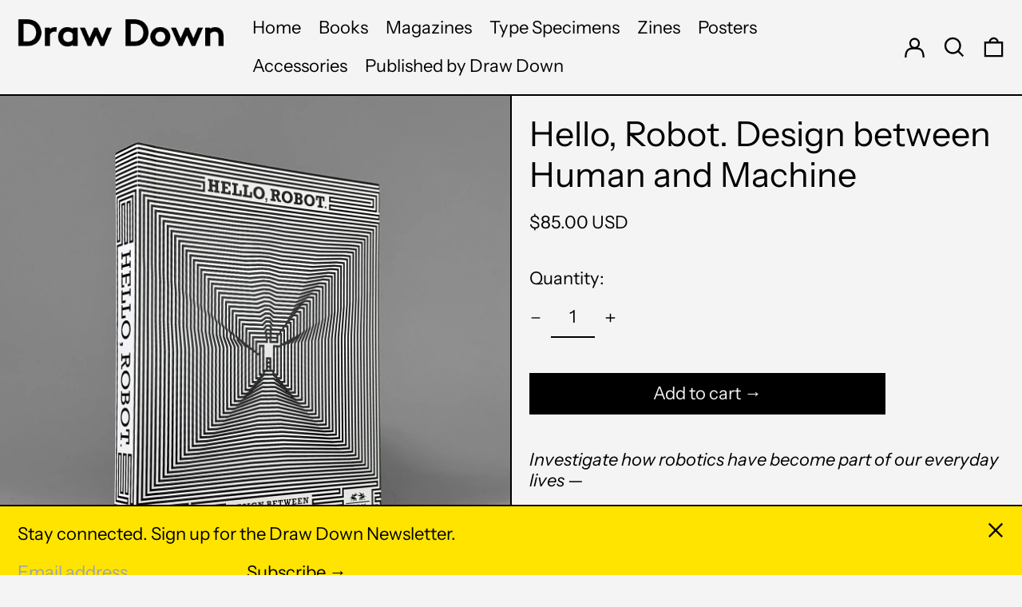

--- FILE ---
content_type: text/javascript; charset=utf-8
request_url: https://draw-down.com/products/hello-robot-design-between-human-and-machine.js
body_size: 1945
content:
{"id":1355047600218,"title":"Hello, Robot. Design between Human and Machine","handle":"hello-robot-design-between-human-and-machine","description":"\u003cp\u003e\u003cem\u003eInvestigate how robotics have become part of our everyday lives —\u003c\/em\u003e\u003c\/p\u003e\n\u003cp\u003eDesign is indispensable if robots are to become a visible reality and not remain hidden in washing machines, cars, and cash machines.\u003c\/p\u003e\n\u003cp\u003eThis updated edition of Vitra's 2017 publication presents recent developments in robotics and digitization, and clarifies where we already encounter intelligent machines and where we may find them in the near future: in industry, in the military and in everydays settings—nurseries, retirement homes, in our bodies and in the cloud; when shopping and having sex; in video games and, of course, in film, literature and art.\u003c\/p\u003e\n\u003cp\u003eIn a series of in-depth essays and interviews, experts such as the science-fiction author Bruce Sterling, novelist Douglas Coupland, architect Philip Beesley, and the design duo Dunne \u0026amp; Raby explore the question of how we deal with our environment becoming increasingly digital, smarter, and more autonomous. The texts highlight our often ambivalent relationship to new technologies and discuss the opportunities and challenges that are posed to us as individuals and as a society in this context. \u003c\/p\u003e\n\u003cp\u003e\u003cem\u003eHello, Robot\u003c\/em\u003e. broadens the scope of the ethical and political questions which arise today in light of technological advances in robotics, while also probing the contradictions that are often found in the answers to these questions.\u003c\/p\u003e\n\u003cp\u003e“\u003cem\u003eHello, Robot\u003c\/em\u003e. argues that robots are much more than powerful tools, having preoccupied the human imagination for thousands of years in one form or another. As their presence becomes more commonplace, humans begin to soften and anthropomorphize robots.” —\u003cem\u003eThe Architects Newspaper\u003c\/em\u003e\u003c\/p\u003e\n\u003cp\u003eEdited by Mateo Kries and Amelia Klein\u003c\/p\u003e\n\u003cp\u003eTexst by Daniele Belleri, Rosi Braidotti, Fredo De Smet, Christoph Engemann, Paul Feigelfeld, Thomas Geisler, Lea Hilsemer, Gesche Joost, Olivia Parkes, Erika Pinner, Carlo Ratti, Aline Lara Rezende, Bruce Sterling, Tina Thiel, and Marlies Wirth.\u003c\/p\u003e\n\u003cp\u003eDesigned by Chris Rehberger, Veit Grünert\u003cbr\u003eLayout by an algorithm developed in collaboration with Double Standards, Berlin\u003c\/p\u003e\n\u003cp\u003ePublished by Vitra Design Museum\u003cbr\u003eSecond edition, 2023\u003c\/p\u003e\n\u003cp\u003eFlexicover, 336 pages, 260 color images, 7.5 × 10 inches\u003c\/p\u003e\n\u003cp\u003eISBN: 978-3-94-585250-7\u003cbr\u003e\u003c\/p\u003e","published_at":"2018-08-26T10:19:26-04:00","created_at":"2018-08-24T23:24:10-04:00","vendor":"Curated","type":"Exhibition Catalog","tags":[],"price":8500,"price_min":8500,"price_max":8500,"available":true,"price_varies":false,"compare_at_price":null,"compare_at_price_min":0,"compare_at_price_max":0,"compare_at_price_varies":false,"variants":[{"id":12383461277786,"title":"Default Title","option1":"Default Title","option2":null,"option3":null,"sku":"","requires_shipping":true,"taxable":true,"featured_image":null,"available":true,"name":"Hello, Robot. Design between Human and Machine","public_title":null,"options":["Default Title"],"price":8500,"weight":1111,"compare_at_price":null,"inventory_quantity":1,"inventory_management":"shopify","inventory_policy":"deny","barcode":"","requires_selling_plan":false,"selling_plan_allocations":[]}],"images":["\/\/cdn.shopify.com\/s\/files\/1\/1681\/2497\/files\/HelloRobotDesignbetweenHumanandMachine.jpg?v=1690824912","\/\/cdn.shopify.com\/s\/files\/1\/1681\/2497\/files\/july31_2023_2023-07-31at12.12.08PM2.jpg?v=1690825117","\/\/cdn.shopify.com\/s\/files\/1\/1681\/2497\/files\/july31_2023_2023-07-31at12.12.08PM64.jpg?v=1690825117","\/\/cdn.shopify.com\/s\/files\/1\/1681\/2497\/files\/july31_2023_2023-07-31at12.12.08PM.jpg?v=1690825117","\/\/cdn.shopify.com\/s\/files\/1\/1681\/2497\/files\/july31_2023_2023-07-31at12.12.08PM63.jpg?v=1690825115","\/\/cdn.shopify.com\/s\/files\/1\/1681\/2497\/files\/IMG_5585.jpg?v=1690825115","\/\/cdn.shopify.com\/s\/files\/1\/1681\/2497\/files\/july31_2023_2023-07-31at12.12.08PM65.jpg?v=1690825115","\/\/cdn.shopify.com\/s\/files\/1\/1681\/2497\/files\/IMG_5586.jpg?v=1690825115"],"featured_image":"\/\/cdn.shopify.com\/s\/files\/1\/1681\/2497\/files\/HelloRobotDesignbetweenHumanandMachine.jpg?v=1690824912","options":[{"name":"Title","position":1,"values":["Default Title"]}],"url":"\/products\/hello-robot-design-between-human-and-machine","media":[{"alt":null,"id":32613024170238,"position":1,"preview_image":{"aspect_ratio":1.0,"height":3024,"width":3024,"src":"https:\/\/cdn.shopify.com\/s\/files\/1\/1681\/2497\/files\/HelloRobotDesignbetweenHumanandMachine.jpg?v=1690824912"},"aspect_ratio":1.0,"height":3024,"media_type":"image","src":"https:\/\/cdn.shopify.com\/s\/files\/1\/1681\/2497\/files\/HelloRobotDesignbetweenHumanandMachine.jpg?v=1690824912","width":3024},{"alt":null,"id":32613229756670,"position":2,"preview_image":{"aspect_ratio":1.0,"height":3024,"width":3024,"src":"https:\/\/cdn.shopify.com\/s\/files\/1\/1681\/2497\/files\/july31_2023_2023-07-31at12.12.08PM2.jpg?v=1690825117"},"aspect_ratio":1.0,"height":3024,"media_type":"image","src":"https:\/\/cdn.shopify.com\/s\/files\/1\/1681\/2497\/files\/july31_2023_2023-07-31at12.12.08PM2.jpg?v=1690825117","width":3024},{"alt":null,"id":32613225398526,"position":3,"preview_image":{"aspect_ratio":1.0,"height":3024,"width":3024,"src":"https:\/\/cdn.shopify.com\/s\/files\/1\/1681\/2497\/files\/july31_2023_2023-07-31at12.12.08PM64.jpg?v=1690825117"},"aspect_ratio":1.0,"height":3024,"media_type":"image","src":"https:\/\/cdn.shopify.com\/s\/files\/1\/1681\/2497\/files\/july31_2023_2023-07-31at12.12.08PM64.jpg?v=1690825117","width":3024},{"alt":null,"id":32613225758974,"position":4,"preview_image":{"aspect_ratio":1.0,"height":3024,"width":3024,"src":"https:\/\/cdn.shopify.com\/s\/files\/1\/1681\/2497\/files\/july31_2023_2023-07-31at12.12.08PM.jpg?v=1690825117"},"aspect_ratio":1.0,"height":3024,"media_type":"image","src":"https:\/\/cdn.shopify.com\/s\/files\/1\/1681\/2497\/files\/july31_2023_2023-07-31at12.12.08PM.jpg?v=1690825117","width":3024},{"alt":null,"id":32613225332990,"position":5,"preview_image":{"aspect_ratio":1.0,"height":3024,"width":3024,"src":"https:\/\/cdn.shopify.com\/s\/files\/1\/1681\/2497\/files\/july31_2023_2023-07-31at12.12.08PM63.jpg?v=1690825115"},"aspect_ratio":1.0,"height":3024,"media_type":"image","src":"https:\/\/cdn.shopify.com\/s\/files\/1\/1681\/2497\/files\/july31_2023_2023-07-31at12.12.08PM63.jpg?v=1690825115","width":3024},{"alt":null,"id":32613225431294,"position":6,"preview_image":{"aspect_ratio":1.0,"height":3024,"width":3024,"src":"https:\/\/cdn.shopify.com\/s\/files\/1\/1681\/2497\/files\/IMG_5585.jpg?v=1690825115"},"aspect_ratio":1.0,"height":3024,"media_type":"image","src":"https:\/\/cdn.shopify.com\/s\/files\/1\/1681\/2497\/files\/IMG_5585.jpg?v=1690825115","width":3024},{"alt":null,"id":32613225464062,"position":7,"preview_image":{"aspect_ratio":1.0,"height":3024,"width":3024,"src":"https:\/\/cdn.shopify.com\/s\/files\/1\/1681\/2497\/files\/july31_2023_2023-07-31at12.12.08PM65.jpg?v=1690825115"},"aspect_ratio":1.0,"height":3024,"media_type":"image","src":"https:\/\/cdn.shopify.com\/s\/files\/1\/1681\/2497\/files\/july31_2023_2023-07-31at12.12.08PM65.jpg?v=1690825115","width":3024},{"alt":null,"id":32613225365758,"position":8,"preview_image":{"aspect_ratio":1.0,"height":2797,"width":2797,"src":"https:\/\/cdn.shopify.com\/s\/files\/1\/1681\/2497\/files\/IMG_5586.jpg?v=1690825115"},"aspect_ratio":1.0,"height":2797,"media_type":"image","src":"https:\/\/cdn.shopify.com\/s\/files\/1\/1681\/2497\/files\/IMG_5586.jpg?v=1690825115","width":2797}],"requires_selling_plan":false,"selling_plan_groups":[]}